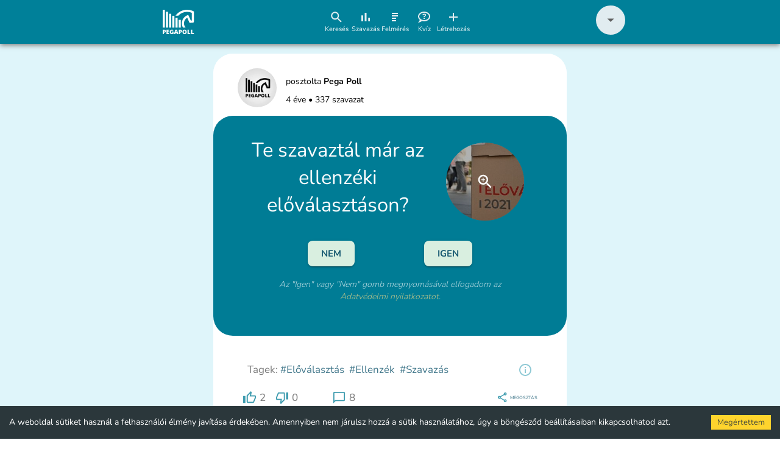

--- FILE ---
content_type: text/html; charset=utf-8
request_url: https://pegapoll.com/poll/6148e21724aa9a0001ce00ea
body_size: 1164
content:
<!DOCTYPE html>
<html>

<head>
    <meta name="viewport" content="width=device-width, minimum-scale=1" />
    <meta charset="UTF-8" />
    <base href="https://pegapoll.com/">
    <link href="https://maxcdn.bootstrapcdn.com/font-awesome/4.7.0/css/font-awesome.min.css" rel="stylesheet" />

    <title>PegaPoll</title>
    <meta property="og:title" content="Te szavaztál már az ellenzéki előválasztáson?" />
    <meta property="og:description" content="" />
    <meta name="description"
        content="A Pegapoll lehetővé teszi az embereknek, hogy könnyen és gyorsan részt vegyenek szavazásokon, illetve szavazásokat hozzanak létre. Szavazz te is, akár még ma!">
    <meta property="og:image" content="https://media.pegapoll.com/uploads/ddc7988c-260b-46e7-901c-14e992df4db8.jpg" />
    <meta name="facebook-domain-verification" content="wbf5mov6eacjoeucid9o8noe2cebtc" />
    <script>
        // Create BP element on the window
        window["bp"] = window["bp"] || function () {
            (window["bp"].q = window["bp"].q || []).push(arguments);
        };
        window["bp"].l = 1 * new Date();

        // Insert a script tag on the top of the head to load bp.js
        scriptElement = document.createElement("script");
        firstScript = document.getElementsByTagName("script")[0];
        scriptElement.async = true;
        scriptElement.src = 'https://pixel.barion.com/bp.js';
        firstScript.parentNode.insertBefore(scriptElement, firstScript);
        window['barion_pixel_id'] = 'BP-3gGkWGTBLf-32';

        // Send init event
        bp('init', 'addBarionPixelId', window['barion_pixel_id']);
    </script>

    <noscript>
        <img height="1" width="1" style="display:none" alt="Barion Pixel"
            src="https://pixel.barion.com/a.gif?ba_pixel_id='BP-3gGkWGTBLf-32'&ev=contentView&noscript=1">
    </noscript>

    <!-- Facebook Pixel Code -->
    <script>
        !function (f, b, e, v, n, t, s) {
            if (f.fbq) return; n = f.fbq = function () {
                n.callMethod ?
                    n.callMethod.apply(n, arguments) : n.queue.push(arguments)
            };
            if (!f._fbq) f._fbq = n; n.push = n; n.loaded = !0; n.version = '2.0';
            n.queue = []; t = b.createElement(e); t.async = !0;
            t.src = v; s = b.getElementsByTagName(e)[0];
            s.parentNode.insertBefore(t, s)
        }(window, document, 'script',
            'https://connect.facebook.net/en_US/fbevents.js');
        fbq('init', '2786290788173821');
        fbq('track', 'PageView');
    </script>

    <noscript>
        <img height="1" width="1" src="https://www.facebook.com/tr?id=2786290788173821&ev=PageView
            &noscript=1" />
    </noscript>
    <!-- End Facebook Pixel Code -->

    <script>{ { g_adwords } }</script>
    <script async src="https://pagead2.googlesyndication.com/pagead/js/adsbygoogle.js?client=ca-pub-8860292136927951" crossorigin="anonymous"></script>
<link href="styles.85af4c53733d603063ef.css" rel="stylesheet"></head>

<body>
    <div id="app"></div>
<script type="text/javascript" src="bundle.min.85af4c53733d603063ef.js"></script></body>

</html>

--- FILE ---
content_type: text/html; charset=utf-8
request_url: https://www.google.com/recaptcha/api2/aframe
body_size: 269
content:
<!DOCTYPE HTML><html><head><meta http-equiv="content-type" content="text/html; charset=UTF-8"></head><body><script nonce="GoNvM4WAecWakiCFP_XLRg">/** Anti-fraud and anti-abuse applications only. See google.com/recaptcha */ try{var clients={'sodar':'https://pagead2.googlesyndication.com/pagead/sodar?'};window.addEventListener("message",function(a){try{if(a.source===window.parent){var b=JSON.parse(a.data);var c=clients[b['id']];if(c){var d=document.createElement('img');d.src=c+b['params']+'&rc='+(localStorage.getItem("rc::a")?sessionStorage.getItem("rc::b"):"");window.document.body.appendChild(d);sessionStorage.setItem("rc::e",parseInt(sessionStorage.getItem("rc::e")||0)+1);localStorage.setItem("rc::h",'1769631475302');}}}catch(b){}});window.parent.postMessage("_grecaptcha_ready", "*");}catch(b){}</script></body></html>

--- FILE ---
content_type: application/javascript; charset=UTF-8
request_url: https://pegapoll.com/29.bundle.min.85af4c53733d603063ef.js
body_size: 7312
content:
(window.webpackJsonp=window.webpackJsonp||[]).push([[29],{1518:function(e,t,r){"use strict";var n=r(50),o=r(53);Object.defineProperty(t,"__esModule",{value:!0}),t.default=void 0;var a=o(r(0)),i=(0,n(r(51)).default)(a.createElement("path",{d:"M6 19c0 1.1.9 2 2 2h8c1.1 0 2-.9 2-2V7H6v12zM19 4h-3.5l-1-1h-5l-1 1H5v2h14V4z"}),"Delete");t.default=i},1533:function(e,t,r){"use strict";var n=r(50),o=r(53);Object.defineProperty(t,"__esModule",{value:!0}),t.default=void 0;var a=o(r(0)),i=(0,n(r(51)).default)(a.createElement("path",{d:"M3 17.25V21h3.75L17.81 9.94l-3.75-3.75L3 17.25zM20.71 7.04c.39-.39.39-1.02 0-1.41l-2.34-2.34a.9959.9959 0 00-1.41 0l-1.83 1.83 3.75 3.75 1.83-1.83z"}),"Edit");t.default=i},1583:function(e,t,r){"use strict";function n(e){return e&&"object"==typeof e&&"default"in e?e.default:e}Object.defineProperty(t,"__esModule",{value:!0});var o=r(89),a=n(r(0)),i=r(177);r(604),r(201);var l=n(r(169));function c(){return(c=Object.assign||function(e){for(var t=1;t<arguments.length;t++){var r=arguments[t];for(var n in r)Object.prototype.hasOwnProperty.call(r,n)&&(e[n]=r[n])}return e}).apply(this,arguments)}function s(e,t){e.prototype=Object.create(t.prototype),(e.prototype.constructor=e).__proto__=t}function u(e,t){if(null==e)return{};var r,n,o={},a=Object.keys(e);for(n=0;n<a.length;n++)r=a[n],0<=t.indexOf(r)||(o[r]=e[r]);return o}var f=function(e){function t(){for(var t,r=arguments.length,n=new Array(r),o=0;o<r;o++)n[o]=arguments[o];return(t=e.call.apply(e,[this].concat(n))||this).history=i.createBrowserHistory(t.props),t}return s(t,e),t.prototype.render=function(){return a.createElement(o.Router,{history:this.history,children:this.props.children})},t}(a.Component),d=function(e){function t(){for(var t,r=arguments.length,n=new Array(r),o=0;o<r;o++)n[o]=arguments[o];return(t=e.call.apply(e,[this].concat(n))||this).history=i.createHashHistory(t.props),t}return s(t,e),t.prototype.render=function(){return a.createElement(o.Router,{history:this.history,children:this.props.children})},t}(a.Component),m=function(e,t){return"function"==typeof e?e(t):e},v=function(e,t){return"string"==typeof e?i.createLocation(e,null,null,t):e},p=function(e){return e},b=a.forwardRef;void 0===b&&(b=p);var h=b((function(e,t){var r=e.innerRef,n=e.navigate,o=e.onClick,i=u(e,["innerRef","navigate","onClick"]),l=i.target,s=c({},i,{onClick:function(e){try{o&&o(e)}catch(t){throw e.preventDefault(),t}e.defaultPrevented||0!==e.button||l&&"_self"!==l||function(e){return!!(e.metaKey||e.altKey||e.ctrlKey||e.shiftKey)}(e)||(e.preventDefault(),n())}});return s.ref=p!==b&&t||r,a.createElement("a",s)})),y=b((function(e,t){var r=e.component,n=void 0===r?h:r,i=e.replace,s=e.to,f=e.innerRef,d=u(e,["component","replace","to","innerRef"]);return a.createElement(o.__RouterContext.Consumer,null,(function(e){e||l(!1);var r=e.history,o=v(m(s,e.location),e.location),u=o?r.createHref(o):"",h=c({},d,{href:u,navigate:function(){var t=m(s,e.location);(i?r.replace:r.push)(t)}});return p!==b?h.ref=t||f:h.innerRef=f,a.createElement(n,h)}))})),g=function(e){return e},w=a.forwardRef;void 0===w&&(w=g);var j=w((function(e,t){var r=e["aria-current"],n=void 0===r?"page":r,i=e.activeClassName,s=void 0===i?"active":i,f=e.activeStyle,d=e.className,p=e.exact,b=e.isActive,h=e.location,j=e.sensitive,O=e.strict,x=e.style,C=e.to,R=e.innerRef,E=u(e,["aria-current","activeClassName","activeStyle","className","exact","isActive","location","sensitive","strict","style","to","innerRef"]);return a.createElement(o.__RouterContext.Consumer,null,(function(e){e||l(!1);var r=h||e.location,i=v(m(C,r),r),u=i.pathname,N=u&&u.replace(/([.+*?=^!:${}()[\]|/\\])/g,"\\$1"),P=N?o.matchPath(r.pathname,{path:N,exact:p,sensitive:j,strict:O}):null,S=!!(b?b(P,r):P),k=S?function(){for(var e=arguments.length,t=new Array(e),r=0;r<e;r++)t[r]=arguments[r];return t.filter((function(e){return e})).join(" ")}(d,s):d,M=S?c({},x,{},f):x,L=c({"aria-current":S&&n||null,className:k,style:M,to:i},E);return g!==w?L.ref=t||R:L.innerRef=R,a.createElement(y,L)}))}));Object.defineProperty(t,"MemoryRouter",{enumerable:!0,get:function(){return o.MemoryRouter}}),Object.defineProperty(t,"Prompt",{enumerable:!0,get:function(){return o.Prompt}}),Object.defineProperty(t,"Redirect",{enumerable:!0,get:function(){return o.Redirect}}),Object.defineProperty(t,"Route",{enumerable:!0,get:function(){return o.Route}}),Object.defineProperty(t,"Router",{enumerable:!0,get:function(){return o.Router}}),Object.defineProperty(t,"StaticRouter",{enumerable:!0,get:function(){return o.StaticRouter}}),Object.defineProperty(t,"Switch",{enumerable:!0,get:function(){return o.Switch}}),Object.defineProperty(t,"generatePath",{enumerable:!0,get:function(){return o.generatePath}}),Object.defineProperty(t,"matchPath",{enumerable:!0,get:function(){return o.matchPath}}),Object.defineProperty(t,"useHistory",{enumerable:!0,get:function(){return o.useHistory}}),Object.defineProperty(t,"useLocation",{enumerable:!0,get:function(){return o.useLocation}}),Object.defineProperty(t,"useParams",{enumerable:!0,get:function(){return o.useParams}}),Object.defineProperty(t,"useRouteMatch",{enumerable:!0,get:function(){return o.useRouteMatch}}),Object.defineProperty(t,"withRouter",{enumerable:!0,get:function(){return o.withRouter}}),t.BrowserRouter=f,t.HashRouter=d,t.Link=y,t.NavLink=j},1746:function(e,t,r){"use strict";r.d(t,"a",(function(){return u}));var n=r(0),o=r.n(n);var a=function(e){return null==e},i=function(){},l=function(e,t){return e&&console.debug(e,t)},c={from:0,to:0},s={from:1,to:1},u=function(e){var t=e.variants,r=e.duration,n=e.initial,u=e.animateFirstRender,f=void 0===u||u,d=e.options,m=void 0===d?{}:d,v=e.enter,p=e.exit,b=e.wait,h=e.debugName,y=void 0===h?"":h,g=o.a.useState(n),w=g[0],j=g[1],O=o.a.useRef(!1),x=o.a.useRef(),C=o.a.useRef(),R=o.a.useRef(!1),E="visible"===w,N=m.stiffness,P=void 0===N?150:N,S=m.mass,k=void 0===S?3:S,M=m.damping,L=void 0===M?27:M;if(a(t))throw Error("You must provide variants for animation.");if(a(n))throw Error('You must provide initial value ("visible" or "hidden").');if(b&&function(){return[].slice.call(arguments).some((function(e){return!a(e)}))}(v,p))throw Error("You cannot use wait if enter or exit is defined.");var F=t.x,B=void 0===F?c:F,T=t.y,D=void 0===T?c:T,W=t.scale,A=void 0===W?1:W,H=t.opacity,z=void 0===H?s:H,_=t.deg,I=void 0===_?0:_;v=b||v,p=b||p;var $=function(e){var t=e.el,r=e.visible,n=e.duration,o=void 0===n?1e3:n,a=function(e){var t=e.dx,r=e.dy,n=e.deg,o=e.scale,a=void 0===o?1:o,i=e.reverse,l=void 0!==i&&i,c=e.stiffness,s=e.damping,u=e.mass,f=void 0===u?1:u;if(0===t&&0===r)return{keyframes:[],frames:0};for(var d,m=-(void 0===c?500:c),v=-(void 0===s?4:s),p=t,b=r,h=void 0===n?0:n,y=a-1,g=0,w=0,j=0,O=0,x=[],C=0,R=0,E=0;E<=1e3;E+=1)if(x.push({transform:"translate("+(p+=(g+=(m*(p-0)+v*g)/f*(1/60))*(1/60))+"px, "+(b+=(w+=(m*(b-0)+v*w)/f*(1/60))*(1/60))+"px) rotate("+(h+=(j+=(m*(h-0)+v*j)/f*(1/60))*(1/60))+"deg) scale("+((y+=(O+=(m*(y-0)+v*O)/f*(1/60))*(1/60))/a+1)+")"}),d=d<0?Math.max(d||-1/0,Math.sqrt(Math.pow(p,2)+Math.pow(b,2))):Math.min(d||1/0,Math.sqrt(Math.pow(p,2)+Math.pow(b,2))),Math.abs(d)<2?R+=1:R=0,R>=60){console.debug("Largest displacement over last 60 frames",Math.abs(d)+"px"),C=E;break}0==C&&(C=1e3),l||x.push({transform:"translate(0px, 0px) rotate(0deg) scale(1)"});var N=l?x.reverse():x;return l&&x.unshift({transform:"translate(0px, 0px) rotate(0deg) scale(1)"}),console.debug("Generated "+C+" frames"),{keyframes:N,frames:C}}({dx:B.from-B.to,dy:D.from-D.to,stiffness:P,mass:k,damping:L,scale:A,deg:I,reverse:!r}),i=a.keyframes,l=a.frames,c=0===i.length;return c&&i.push({},{}),i[0].opacity=r?z.from:z.to,i[i.length-1].opacity=r?z.to:z.from,function(e,t,r){var n=new KeyframeEffect(e,t,{duration:r,fill:"both",easing:"linear",iterations:1}),o=new Animation(n);return o.play(),o}(t,i,c?o:l/60*1e3)},K=function(){if(C.current){var e=$({el:C.current,duration:r,visible:!0});x.current=e,v&&(l(y,"Registering onfinish enter animation"),e.onfinish=function(){return v()})}},V=function(e){l(y,"Exit animation finished"),j("hidden"),e()};return o.a.useLayoutEffect((function(){if(C.current){if(!O.current&&f)return l(y,"Animating first render"),K();E&&(l(y,"Playing enter animation"),K())}else l(y,"ref is now undefined!")}),[E,y,f]),o.a.useLayoutEffect((function(){!O.current&&E&&(l(y,"Rendered"),O.current=!0)}),[E]),{ref:C,isRendered:E,togglePresence:function(e){void 0===e&&(e=i),l(y,"Toggled variant, currently "+w);var t,n=function(){var t=$({el:C.current,duration:r,visible:!1});x.current=t,t.onfinish=function(){V(e)}};if((t=x.current)&&"running"===t.playState)x.current.playbackRate*=-1,R.current?(l(y,"Reverting exit animation"),x.current.onfinish=function(){v&&v()},R.current=!1):(l(y,"Reverting enter animation"),R.current=!0,x.current.onfinish=function(){return V(e)});else if(E){if(p)return R.current=!0,l(y,"Delaying exit animation"),void p(n);l(y,"Starting exit animation"),R.current=!0,n()}else l(y,"Switching to visible"),R.current=!1,j("visible")}}}},1756:function(e,t,r){"use strict";var n=r(19),o=r(91),a=r(7),i=r(0),l=r(13),c=r(22),s=r(487),u=r(38),f=i.forwardRef((function(e,t){var r=e.classes,o=e.className,c=e.disabled,f=void 0!==c&&c,d=e.disableFocusRipple,m=void 0!==d&&d,v=e.fullWidth,p=e.icon,b=e.indicator,h=e.label,y=e.onChange,g=e.onClick,w=e.onFocus,j=e.selected,O=e.selectionFollowsFocus,x=e.textColor,C=void 0===x?"inherit":x,R=e.value,E=e.wrapped,N=void 0!==E&&E,P=Object(n.a)(e,["classes","className","disabled","disableFocusRipple","fullWidth","icon","indicator","label","onChange","onClick","onFocus","selected","selectionFollowsFocus","textColor","value","wrapped"]);return i.createElement(s.a,Object(a.a)({focusRipple:!m,className:Object(l.default)(r.root,r["textColor".concat(Object(u.a)(C))],o,f&&r.disabled,j&&r.selected,h&&p&&r.labelIcon,v&&r.fullWidth,N&&r.wrapped),ref:t,role:"tab","aria-selected":j,disabled:f,onClick:function(e){y&&y(e,R),g&&g(e)},onFocus:function(e){O&&!j&&y&&y(e,R),w&&w(e)},tabIndex:j?0:-1},P),i.createElement("span",{className:r.wrapper},p,h),b)}));t.a=Object(c.a)((function(e){var t;return{root:Object(a.a)({},e.typography.button,(t={maxWidth:264,minWidth:72,position:"relative",boxSizing:"border-box",minHeight:48,flexShrink:0,padding:"6px 12px"},Object(o.a)(t,e.breakpoints.up("sm"),{padding:"6px 24px"}),Object(o.a)(t,"overflow","hidden"),Object(o.a)(t,"whiteSpace","normal"),Object(o.a)(t,"textAlign","center"),Object(o.a)(t,e.breakpoints.up("sm"),{minWidth:160}),t)),labelIcon:{minHeight:72,paddingTop:9,"& $wrapper > *:first-child":{marginBottom:6}},textColorInherit:{color:"inherit",opacity:.7,"&$selected":{opacity:1},"&$disabled":{opacity:.5}},textColorPrimary:{color:e.palette.text.secondary,"&$selected":{color:e.palette.primary.main},"&$disabled":{color:e.palette.text.disabled}},textColorSecondary:{color:e.palette.text.secondary,"&$selected":{color:e.palette.secondary.main},"&$disabled":{color:e.palette.text.disabled}},selected:{},disabled:{},fullWidth:{flexShrink:1,flexGrow:1,flexBasis:0,maxWidth:"none"},wrapped:{fontSize:e.typography.pxToRem(12),lineHeight:1.5},wrapper:{display:"inline-flex",alignItems:"center",justifyContent:"center",width:"100%",flexDirection:"column"}}}),{name:"MuiTab"})(f)},1779:function(e,t,r){"use strict";var n,o=r(7),a=r(19),i=r(91),l=r(0),c=(r(254),r(13)),s=r(281),u=r(295);function f(){if(n)return n;var e=document.createElement("div");return e.appendChild(document.createTextNode("ABCD")),e.dir="rtl",e.style.fontSize="14px",e.style.width="4px",e.style.height="1px",e.style.position="absolute",e.style.top="-1000px",e.style.overflow="scroll",document.body.appendChild(e),n="reverse",e.scrollLeft>0?n="default":(e.scrollLeft=1,0===e.scrollLeft&&(n="negative")),document.body.removeChild(e),n}function d(e,t){var r=e.scrollLeft;if("rtl"!==t)return r;switch(f()){case"negative":return e.scrollWidth-e.clientWidth+r;case"reverse":return e.scrollWidth-e.clientWidth-r;default:return r}}function m(e){return(1+Math.sin(Math.PI*e-Math.PI/2))/2}var v={width:99,height:99,position:"absolute",top:-9999,overflow:"scroll"};function p(e){var t=e.onChange,r=Object(a.a)(e,["onChange"]),n=l.useRef(),i=l.useRef(null),c=function(){n.current=i.current.offsetHeight-i.current.clientHeight};return l.useEffect((function(){var e=Object(s.a)((function(){var e=n.current;c(),e!==n.current&&t(n.current)}));return window.addEventListener("resize",e),function(){e.clear(),window.removeEventListener("resize",e)}}),[t]),l.useEffect((function(){c(),t(n.current)}),[t]),l.createElement("div",Object(o.a)({style:v,ref:i},r))}var b=r(22),h=r(38),y=l.forwardRef((function(e,t){var r=e.classes,n=e.className,i=e.color,s=e.orientation,u=Object(a.a)(e,["classes","className","color","orientation"]);return l.createElement("span",Object(o.a)({className:Object(c.default)(r.root,r["color".concat(Object(h.a)(i))],n,"vertical"===s&&r.vertical),ref:t},u))})),g=Object(b.a)((function(e){return{root:{position:"absolute",height:2,bottom:0,width:"100%",transition:e.transitions.create()},colorPrimary:{backgroundColor:e.palette.primary.main},colorSecondary:{backgroundColor:e.palette.secondary.main},vertical:{height:"100%",width:2,right:0}}}),{name:"PrivateTabIndicator"})(y),w=r(561),j=r(560),O=r(487),x=l.createElement(w.a,{fontSize:"small"}),C=l.createElement(j.a,{fontSize:"small"}),R=l.forwardRef((function(e,t){var r=e.classes,n=e.className,i=e.direction,s=e.orientation,u=e.disabled,f=Object(a.a)(e,["classes","className","direction","orientation","disabled"]);return l.createElement(O.a,Object(o.a)({component:"div",className:Object(c.default)(r.root,n,u&&r.disabled,"vertical"===s&&r.vertical),ref:t,role:null,tabIndex:null},f),"left"===i?x:C)})),E=Object(b.a)({root:{width:40,flexShrink:0,opacity:.8,"&$disabled":{opacity:0}},vertical:{width:"100%",height:40,"& svg":{transform:"rotate(90deg)"}},disabled:{}},{name:"MuiTabScrollButton"})(R),N=r(102),P=r(129),S=l.forwardRef((function(e,t){var r=e["aria-label"],n=e["aria-labelledby"],v=e.action,b=e.centered,h=void 0!==b&&b,y=e.children,w=e.classes,j=e.className,O=e.component,x=void 0===O?"div":O,C=e.indicatorColor,R=void 0===C?"secondary":C,S=e.onChange,k=e.orientation,M=void 0===k?"horizontal":k,L=e.ScrollButtonComponent,F=void 0===L?E:L,B=e.scrollButtons,T=void 0===B?"auto":B,D=e.selectionFollowsFocus,W=e.TabIndicatorProps,A=void 0===W?{}:W,H=e.TabScrollButtonProps,z=e.textColor,_=void 0===z?"inherit":z,I=e.value,$=e.variant,K=void 0===$?"standard":$,V=Object(a.a)(e,["aria-label","aria-labelledby","action","centered","children","classes","className","component","indicatorColor","onChange","orientation","ScrollButtonComponent","scrollButtons","selectionFollowsFocus","TabIndicatorProps","TabScrollButtonProps","textColor","value","variant"]),q=Object(P.a)(),Y="scrollable"===K,G="rtl"===q.direction,J="vertical"===M,X=J?"scrollTop":"scrollLeft",U=J?"top":"left",Q=J?"bottom":"right",Z=J?"clientHeight":"clientWidth",ee=J?"height":"width";var te=l.useState(!1),re=te[0],ne=te[1],oe=l.useState({}),ae=oe[0],ie=oe[1],le=l.useState({start:!1,end:!1}),ce=le[0],se=le[1],ue=l.useState({overflow:"hidden",marginBottom:null}),fe=ue[0],de=ue[1],me=new Map,ve=l.useRef(null),pe=l.useRef(null),be=function(){var e,t,r=ve.current;if(r){var n=r.getBoundingClientRect();e={clientWidth:r.clientWidth,scrollLeft:r.scrollLeft,scrollTop:r.scrollTop,scrollLeftNormalized:d(r,q.direction),scrollWidth:r.scrollWidth,top:n.top,bottom:n.bottom,left:n.left,right:n.right}}if(r&&!1!==I){var o=pe.current.children;if(o.length>0){var a=o[me.get(I)];0,t=a?a.getBoundingClientRect():null}}return{tabsMeta:e,tabMeta:t}},he=Object(N.a)((function(){var e,t=be(),r=t.tabsMeta,n=t.tabMeta,o=0;if(n&&r)if(J)o=n.top-r.top+r.scrollTop;else{var a=G?r.scrollLeftNormalized+r.clientWidth-r.scrollWidth:r.scrollLeft;o=n.left-r.left+a}var l=(e={},Object(i.a)(e,U,o),Object(i.a)(e,ee,n?n[ee]:0),e);if(isNaN(ae[U])||isNaN(ae[ee]))ie(l);else{var c=Math.abs(ae[U]-l[U]),s=Math.abs(ae[ee]-l[ee]);(c>=1||s>=1)&&ie(l)}})),ye=function(e){!function(e,t,r){var n=arguments.length>3&&void 0!==arguments[3]?arguments[3]:{},o=arguments.length>4&&void 0!==arguments[4]?arguments[4]:function(){},a=n.ease,i=void 0===a?m:a,l=n.duration,c=void 0===l?300:l,s=null,u=t[e],f=!1,d=function(){f=!0},v=function n(a){if(f)o(new Error("Animation cancelled"));else{null===s&&(s=a);var l=Math.min(1,(a-s)/c);t[e]=i(l)*(r-u)+u,l>=1?requestAnimationFrame((function(){o(null)})):requestAnimationFrame(n)}};u===r?o(new Error("Element already at target position")):requestAnimationFrame(v)}(X,ve.current,e)},ge=function(e){var t=ve.current[X];J?t+=e:(t+=e*(G?-1:1),t*=G&&"reverse"===f()?-1:1),ye(t)},we=function(){ge(-ve.current[Z])},je=function(){ge(ve.current[Z])},Oe=l.useCallback((function(e){de({overflow:null,marginBottom:-e})}),[]),xe=Object(N.a)((function(){var e=be(),t=e.tabsMeta,r=e.tabMeta;if(r&&t)if(r[U]<t[U]){var n=t[X]+(r[U]-t[U]);ye(n)}else if(r[Q]>t[Q]){var o=t[X]+(r[Q]-t[Q]);ye(o)}})),Ce=Object(N.a)((function(){if(Y&&"off"!==T){var e,t,r=ve.current,n=r.scrollTop,o=r.scrollHeight,a=r.clientHeight,i=r.scrollWidth,l=r.clientWidth;if(J)e=n>1,t=n<o-a-1;else{var c=d(ve.current,q.direction);e=G?c<i-l-1:c>1,t=G?c>1:c<i-l-1}e===ce.start&&t===ce.end||se({start:e,end:t})}}));l.useEffect((function(){var e=Object(s.a)((function(){he(),Ce()})),t=Object(u.a)(ve.current);return t.addEventListener("resize",e),function(){e.clear(),t.removeEventListener("resize",e)}}),[he,Ce]);var Re=l.useCallback(Object(s.a)((function(){Ce()})));l.useEffect((function(){return function(){Re.clear()}}),[Re]),l.useEffect((function(){ne(!0)}),[]),l.useEffect((function(){he(),Ce()})),l.useEffect((function(){xe()}),[xe,ae]),l.useImperativeHandle(v,(function(){return{updateIndicator:he,updateScrollButtons:Ce}}),[he,Ce]);var Ee=l.createElement(g,Object(o.a)({className:w.indicator,orientation:M,color:R},A,{style:Object(o.a)({},ae,A.style)})),Ne=0,Pe=l.Children.map(y,(function(e){if(!l.isValidElement(e))return null;var t=void 0===e.props.value?Ne:e.props.value;me.set(t,Ne);var r=t===I;return Ne+=1,l.cloneElement(e,{fullWidth:"fullWidth"===K,indicator:r&&!re&&Ee,selected:r,selectionFollowsFocus:D,onChange:S,textColor:_,value:t})})),Se=function(){var e={};e.scrollbarSizeListener=Y?l.createElement(p,{className:w.scrollable,onChange:Oe}):null;var t=ce.start||ce.end,r=Y&&("auto"===T&&t||"desktop"===T||"on"===T);return e.scrollButtonStart=r?l.createElement(F,Object(o.a)({orientation:M,direction:G?"right":"left",onClick:we,disabled:!ce.start,className:Object(c.default)(w.scrollButtons,"on"!==T&&w.scrollButtonsDesktop)},H)):null,e.scrollButtonEnd=r?l.createElement(F,Object(o.a)({orientation:M,direction:G?"left":"right",onClick:je,disabled:!ce.end,className:Object(c.default)(w.scrollButtons,"on"!==T&&w.scrollButtonsDesktop)},H)):null,e}();return l.createElement(x,Object(o.a)({className:Object(c.default)(w.root,j,J&&w.vertical),ref:t},V),Se.scrollButtonStart,Se.scrollbarSizeListener,l.createElement("div",{className:Object(c.default)(w.scroller,Y?w.scrollable:w.fixed),style:fe,ref:ve,onScroll:Re},l.createElement("div",{"aria-label":r,"aria-labelledby":n,className:Object(c.default)(w.flexContainer,J&&w.flexContainerVertical,h&&!Y&&w.centered),onKeyDown:function(e){var t=e.target;if("tab"===t.getAttribute("role")){var r=null,n="vertical"!==M?"ArrowLeft":"ArrowUp",o="vertical"!==M?"ArrowRight":"ArrowDown";switch("vertical"!==M&&"rtl"===q.direction&&(n="ArrowRight",o="ArrowLeft"),e.key){case n:r=t.previousElementSibling||pe.current.lastChild;break;case o:r=t.nextElementSibling||pe.current.firstChild;break;case"Home":r=pe.current.firstChild;break;case"End":r=pe.current.lastChild}null!==r&&(r.focus(),e.preventDefault())}},ref:pe,role:"tablist"},Pe),re&&Ee),Se.scrollButtonEnd)}));t.a=Object(b.a)((function(e){return{root:{overflow:"hidden",minHeight:48,WebkitOverflowScrolling:"touch",display:"flex"},vertical:{flexDirection:"column"},flexContainer:{display:"flex"},flexContainerVertical:{flexDirection:"column"},centered:{justifyContent:"center"},scroller:{position:"relative",display:"inline-block",flex:"1 1 auto",whiteSpace:"nowrap"},fixed:{overflowX:"hidden",width:"100%"},scrollable:{overflowX:"scroll",scrollbarWidth:"none","&::-webkit-scrollbar":{display:"none"}},scrollButtons:{},scrollButtonsDesktop:Object(i.a)({},e.breakpoints.down("xs"),{display:"none"}),indicator:{}}}),{name:"MuiTabs"})(S)},21:function(e,t,r){"use strict";r.d(t,"a",(function(){return f})),r.d(t,"b",(function(){return d}));var n,o,a=r(132),i=r(0),l=r(393);!function(e){e.formatDate="FormattedDate",e.formatTime="FormattedTime",e.formatNumber="FormattedNumber",e.formatList="FormattedList",e.formatDisplayName="FormattedDisplayName"}(n||(n={})),function(e){e.formatDate="FormattedDateParts",e.formatTime="FormattedTimeParts",e.formatNumber="FormattedNumberParts",e.formatList="FormattedListParts"}(o||(o={}));var c=function(e){var t=Object(l.a)(),r=e.value,n=e.children,o=Object(a.c)(e,["value","children"]);return n(t.formatNumberToParts(r,o))};c.displayName="FormattedNumberParts";function s(e){var t=function(t){var r=Object(l.a)(),n=t.value,o=t.children,i=Object(a.c)(t,["value","children"]),c="string"==typeof n?new Date(n||0):n;return o("formatDate"===e?r.formatDateToParts(c,i):r.formatTimeToParts(c,i))};return t.displayName=o[e],t}function u(e){var t=function(t){var r=Object(l.a)(),n=t.value,o=t.children,c=Object(a.c)(t,["value","children"]),s=r[e](n,c);if("function"==typeof o)return o(s);var u=r.textComponent||i.Fragment;return i.createElement(u,null,s)};return t.displayName=n[e],t}c.displayName="FormattedNumberParts";var f=u("formatDate"),d=u("formatTime");u("formatNumber"),u("formatList"),u("formatDisplayName"),s("formatDate"),s("formatTime")}}]);